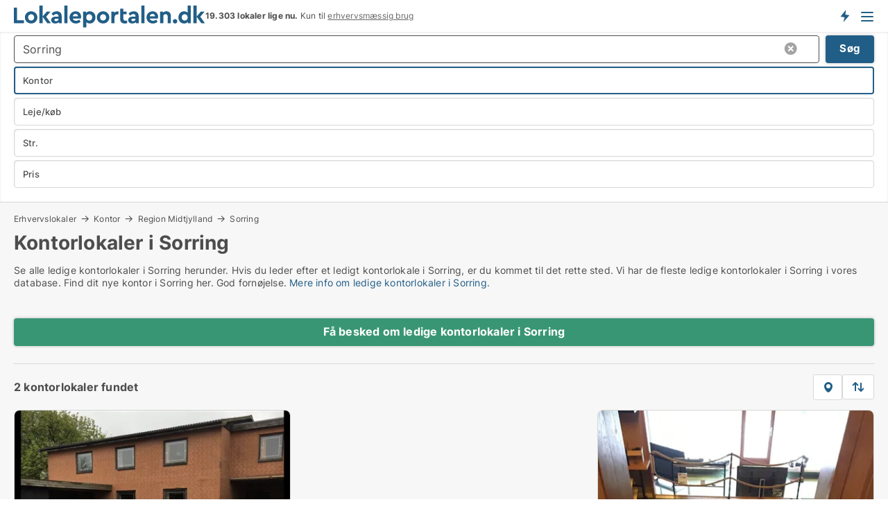

--- FILE ---
content_type: text/html; charset=utf-8
request_url: https://www.lokaleportalen.dk/ledige/kontorlokaler/sorring
body_size: 16081
content:
<!doctype html>
<html lang="da" prefix="og:http://ogp.me/ns#">
<head>
    
<meta charset="UTF-8" />

    <title>Kontor i Sorring • 2 ledige kontorlokaler</title>
        <meta name="description" content="Find kontor til leje og til salg i Sorring hurtigt og nemt ✔ 2 ledige kontorlokaler i Sorring lige nu ✔ Book tid til fremvisning i dag ✔" />
        <meta property="fb:app_id" content="271960529906423" />
        <meta property="og:type" content="website" />
        <meta property="og:image" content="https://www.lokaleportalen.dk/media/2zohm2et/microsoftteams-image.png" />
        <meta property="og:image:secure_url" content="https://www.lokaleportalen.dk/media/2zohm2et/microsoftteams-image.png" />
        <meta property="og:image:alt" content="https://www.lokaleportalen.dk/media/2zohm2et/microsoftteams-image.png" />
        <meta property="og:image:width" content="640" />
        <meta property="og:image:height" content="480" />
        <meta property="og:url" content="https://www.lokaleportalen.dk/ledige/kontorlokaler/sorring" />
        <meta property="og:title" content="Kontor i Sorring • 2 ledige kontorlokaler" />
        <meta property="og:description" content="Find kontor til leje og til salg i Sorring hurtigt og nemt ✔ 2 ledige kontorlokaler i Sorring lige nu ✔ Book tid til fremvisning i dag ✔" />


<link rel="canonical" href="https://www.lokaleportalen.dk/ledige/kontorlokaler/sorring" />

    <meta name="viewport" content="width=device-width, initial-scale=1, maximum-scale=1" />
    <link rel="shortcut icon" href="/images/favicons/favicon-l.svg" type="image/svg+xml" />

    <link rel="stylesheet" type="text/css" href="/css/Fonts.css?v=qdyVyXTPGujr1_Zx6mSCH3rhyJE" />


<link rel="stylesheet" href="/bundles/css/styles.css?v=pWVo-qnRWIgdurHenxtdXkftMa4" />
<link rel="stylesheet" href="/bundles/css/ie.css?v=arvbbbJlr3nYUy4yERXZvdZs-2M" />

    <link rel="stylesheet" type="text/css" href="/css/Print.css?v=bYdEREpUZoZiSfaoFUgZUwvL20s" media="print" />
<script>
    window.dataLayer = window.dataLayer || [];
    function gtag() { dataLayer.push(arguments); }
    gtag('consent', 'default', {
        'ad_user_data': 'denied',
        'ad_personalization': 'denied',
        'ad_storage': 'denied',
        'analytics_storage': 'denied'
    });
    gtag('js', new Date());
    gtag('config', 'G-C2382PKSN9');
</script>


<script type="application/ld+json">
{
  "@context": "https://schema.org",
  "@type": "FAQPage",
  "mainEntity": [
    {
      "@type": "Question",
      "acceptedAnswer": {
        "@type": "Answer",
        "text": "Søg efter budgetvenlige muligheder online, og undersøg områder, der er kendt for lavere lejepriser. Tal også med ejendomsmæglere, der kan hjælpe med at finde gode tilbud."
      },
      "name": "Hvordan finder jeg billige kontorlokaler i Sorring?"
    },
    {
      "@type": "Question",
      "acceptedAnswer": {
        "@type": "Answer",
        "text": "Ja, mange steder tilbyder fleksible lejeaftaler, der gør det muligt at leje på kortere tid. Det kan være en god løsning for startups eller midlertidige projekter."
      },
      "name": "Er det muligt at leje kontorlokaler med en kort kontrakt?"
    },
    {
      "@type": "Question",
      "acceptedAnswer": {
        "@type": "Answer",
        "text": "Overvej ejendommens stand, placering, og om den opfylder dine langsigtede behov. Tænk også på muligheden for at tilpasse lokalerne til din virksomheds vækst."
      },
      "name": "Hvad skal jeg overveje, når jeg køber kontorlokaler i Sorring?"
    },
    {
      "@type": "Question",
      "acceptedAnswer": {
        "@type": "Answer",
        "text": "Ja, nogle virksomheder vælger at købe en base og leje ekstra plads efter behov. Det giver både stabilitet og fleksibilitet."
      },
      "name": "Kan jeg kombinere køb og leje af kontorlokaler?"
    }
  ]
}
</script>
</head>
<body class="new-popup-layout">
    
    

<header id="header">
    <section>
<a href="https://www.lokaleportalen.dk/" class="logo">
                    <img alt="Ledige erhvervslokaler → 1000-vis af lokaler til leje lige nu" title="Ledige erhvervslokaler → 1000-vis af lokaler til leje lige nu" src="/media/kjtddh3g/lokaleportalen-logo.svg"  />
                    
                </a>            <div class="post-logo">
                    <ul class="info" id="presentation_info" data-separator="." data-animate="false">
                        <li><span class="show-desktop"><b>19.303 lokaler lige nu</b> på <a class="tos-info" href="javascript:void(0)" popup-content-id="17434" data-anchor="tos_mails" style="text-decoration:underline;"><strong>Danmark største portal for erhvervslokaler</strong></a></span><span class="show-mobile"><b>19.303 lokaler lige nu.</b> Kun til <a class="tos-info" href="javascript:void(0)" popup-content-id="17434" data-anchor="tos_mails" style="text-decoration:underline;">erhvervsmæssig brug</a></span></li>
                    </ul>


            </div>
            <div class="logo-btns">
                <a id="special_product_button" class="special-product-button" onclick="ShowPreAuthPopup('HeaderSpecialButton', 'Popup_FrequencyUserCreation', '', false, '', '');">Få besked om nye lokaler</a>

                <div class="notification-buttons show-mobile">
                    
<a data-action="user-notifications" data-api="UserNotificationPopup" data-type="Default" class="notification-counter" style="display:none;"
   data-text="Nye lokaler" data-empty-text="Lokaler der passer til din agent">
    <label data-action="label"></label>
    <span class="counter" data-action="counter"></span>
</a>
                </div>


                    <a class="show-menu-button" onclick="ToggleMenu();"></a>
            </div>
        <div id="slide_nav" class="mobile-navi"></div>
    </section>
        <nav>
                <div  data-single-line="">
                    <aside>
<span><a class="show-desktop regular with-nested" onmouseover="this.prevFontColor=this.style.color;this.style.color='#f5870b'" onmouseout="this.style.color=this.prevFontColor" href="https://www.lokaleportalen.dk/om-lokaleportalendk">Om Lokaleportalen.dk </a><ul class="nested-links"><li><a class="regular" href="https://www.lokaleportalen.dk/kontakt">Kontakt</a></li><li><a class="regular" href="https://www.lokaleportalen.dk/find-fejl-og-faa-beloenning">Find fejl og få belønning</a></li><li><a class="regular" href="/udvalgte-kunder">Udvalgte kunder</a></li><li><a class="regular" href="https://www.lokaleportalen.dk/medieomtale">Medieomtale</a></li><li><a class="regular" href="https://www.lokaleportalen.dk/facebook-communities">Facebook communities</a></li></ul></span><span><a class="bold with-nested" onmouseover="this.prevFontColor=this.style.color;this.style.color='#f5870b'" onmouseout="this.style.color=this.prevFontColor" href="https://www.lokaleportalen.dk/lokaler-til-leje">Lokaler til leje</a><ul class="nested-links"><li><a class="regular" href="https://www.lokaleportalen.dk/leje/kontorlokaler">Kontor til leje</a></li><li><a class="regular" href="https://www.lokaleportalen.dk/leje/butikslokaler">Butik til leje</a></li><li><a class="regular" href="https://www.lokaleportalen.dk/leje/lagerlokaler">Lager til leje</a></li><li><a class="regular" href="https://www.lokaleportalen.dk/leje/vaerkstedslokaler">Værksted til leje</a></li><li><a class="regular" href="https://www.lokaleportalen.dk/leje/kontorfaellesskaber">Kontorfællesskab til leje</a></li><li><a class="regular" href="https://www.lokaleportalen.dk/leje/kontorhoteller">Kontorhotel til leje</a></li><li><a class="regular" href="https://www.lokaleportalen.dk/leje/restaurantlokaler">Restaurant til leje</a></li><li><a class="regular" href="https://www.lokaleportalen.dk/leje/kliniklokaler">Klinik til leje</a></li><li><a class="regular" href="https://www.lokaleportalen.dk/leje/showrooms">Showroom til leje</a></li><li><a class="regular" href="https://www.lokaleportalen.dk/leje/erhvervslejemaal">Erhvervslejemål </a></li><li><a class="regular" href="https://www.lokaleportalen.dk/leje/erhvervsgrunde">Erhvervsgrund til leje</a></li></ul></span><span><a class="bold with-nested" onmouseover="this.prevFontColor=this.style.color;this.style.color='#f5870b'" onmouseout="this.style.color=this.prevFontColor" href="/erhvervsejendomme-til-salg">Erhvervsejendom til salg</a><ul class="nested-links"><li><a class="regular" href="https://www.lokaleportalen.dk/salg/kontorejendomme">Kontor til salg</a></li><li><a class="regular" href="https://www.lokaleportalen.dk/salg/butikker">Butik til salg</a></li><li><a class="regular" href="https://www.lokaleportalen.dk/salg/lagerejendomme">Lager til salg</a></li><li><a class="regular" href="https://www.lokaleportalen.dk/salg/produktionsejendomme">Produktionsejendomme til salg</a></li><li><a class="regular" href="https://www.lokaleportalen.dk/salg/restauranter">Restaurant til salg</a></li><li><a class="regular" href="https://www.lokaleportalen.dk/salg/klinikker">Klinik til salg</a></li><li><a class="regular" href="https://www.lokaleportalen.dk/salg/boligudlejningsejendomme">Boligejendomme til salg</a></li><li><a class="regular" href="https://www.lokaleportalen.dk/salg/hotelejendomme">Hotel til salg</a></li><li><a class="regular" href="https://www.lokaleportalen.dk/salg/ejendomme">Ejendomme til salg</a></li><li><a class="regular" href="https://www.lokaleportalen.dk/salg/erhvervsgrunde">Erhvervsgrund til salg</a></li></ul></span><span><a class="bold with-nested" onmouseover="this.prevFontColor=this.style.color;this.style.color='#f5870b'" onmouseout="this.style.color=this.prevFontColor" href="/udlejning-af-lokaler">Find lejer</a><ul class="nested-links"><li><a class="regular" href="https://www.lokaleportalen.dk/udlejning-af-lokaler/kontorlokaler">Udlejning af kontor</a></li><li><a class="regular" href="https://www.lokaleportalen.dk/udlejning-af-lokaler/butikslokaler">Udlejning af butik</a></li><li><a class="regular" href="https://www.lokaleportalen.dk/udlejning-af-lokaler/lagerlokaler">Udlejning af lager</a></li><li><a class="regular" href="https://www.lokaleportalen.dk/udlejning-af-lokaler/kliniklokaler">Udlejning af klinik</a></li><li><a class="regular" href="https://www.lokaleportalen.dk/udlejning-af-lokaler/showrooms">Udlejning af showroom</a></li><li><a class="regular" href="https://www.lokaleportalen.dk/udlejning-af-lokaler/restaurantlokaler">Udlejning af restaurant</a></li><li><a class="regular" href="https://www.lokaleportalen.dk/udlejning-af-lokaler/vaerkstedslokaler">Udlejning af værksted</a></li></ul></span><span><a class="bold with-nested" onmouseover="this.prevFontColor=this.style.color;this.style.color='#f5870b'" onmouseout="this.style.color=this.prevFontColor" href="https://www.lokaleportalen.dk/salg-af-erhvervsejendomme">Find køber</a><ul class="nested-links"><li><a class="regular" href="https://www.lokaleportalen.dk/salg-af-erhvervsejendomme">Salg af erhvervsejendom</a></li><li><a class="regular" href="https://www.lokaleportalen.dk/salg-af-erhvervsejendomme/boligudlejningsejendomme">Salg af boligudlejningsejendom</a></li></ul></span><span><a class="regular with-nested" onmouseover="this.prevFontColor=this.style.color;this.style.color='#f5870b'" onmouseout="this.style.color=this.prevFontColor" href="https://www.lokaleportalen.dk/viden-om">Viden om</a><ul class="nested-links"><li><a class="regular" href="https://www.lokaleportalen.dk/erhvervslokaler-spoergsmaal-svar">Spørgsmål og svar om erhvervslokaler</a></li><li><a class="regular" href="https://www.lokaleportalen.dk/blogs">Blog</a></li><li><a class="regular" href="https://www.lokaleportalen.dk/nyheder">Nyheder</a></li><li><a class="regular" href="https://www.lokaleportalen.dk/ejendomsleksikon">Ejendomsleksikon</a></li></ul></span><span><a class="bold with-nested" onmouseover="this.prevFontColor=this.style.color;this.style.color='#f5870b'" onmouseout="this.style.color=this.prevFontColor" href="https://www.lokaleportalen.dk/ejendoms-statistik">Data</a><ul class="nested-links"><li><a class="regular" href="https://www.lokaleportalen.dk/ejendoms-statistik/lokaler-udvikling">Udviklingen i udbudte lokaler</a></li><li><a class="regular" href="https://www.lokaleportalen.dk/ejendoms-statistik/nye-lokaler-udvikling">Udviklingen i nye udbudte lokaler</a></li><li><a class="regular" href="https://www.lokaleportalen.dk/ejendoms-statistik/udlejede-lokaler-udvikling">Udviklingen i udlejede lokaler</a></li><li><a class="regular" href="https://www.lokaleportalen.dk/ejendoms-statistik/ejendomme-udvikling">Udviklingen i udbudte ejendomme</a></li><li><a class="regular" href="https://www.lokaleportalen.dk/ejendoms-statistik/nye-ejendomme-udvikling">Udviklingen i nye udbudte ejendomme</a></li><li><a class="regular" href="https://www.lokaleportalen.dk/ejendoms-statistik/solgte-ejendomme-udvikling">Udviklingen i solgte ejendomme</a></li></ul></span>                        
                    </aside>
                    <aside>
<a class="show-desktop regular" onmouseover="this.prevFontColor=this.style.color;this.style.color='#f5870b'" onmouseout="this.style.color=this.prevFontColor" href="https://www.lokaleportalen.dk/create-user-profile">Opret</a><a class="show-mobile bold" onmouseover="this.prevFontColor=this.style.color;this.style.color='#f5870b'" onmouseout="this.style.color=this.prevFontColor" href="https://www.lokaleportalen.dk/create-user-profile">Sign up</a><a class="button orange regular plus" onmouseover="this.prevFontColor=this.style.color;this.style.color='#f5870b'" onmouseout="this.style.color=this.prevFontColor" href="https://www.lokaleportalen.dk/opret-lokaleannonce">Opret annonce</a>                                <a class="login show-desktop" href="javascript:ShowLoginPopup()">Log ind</a>
                    </aside>
                </div>
        </nav>
    
</header>


    <main id="layout" class="">
        <div id="container">
            <div id="mainContent">
                


                <div class="content page-content" id="page_data">
                    
                    





<div class="search-results">
    <div class="top-section" data-extra-top-content="1">
<div class="breadcrumb head" id="simple_bread_crumb"><a href="/erhvervslokaler" onclick="ClearSearch()" oncontextmenu="ClearSearch()">Erhvervslokaler</a><a href="/ledige/kontorlokaler" onclick="ClearSearch()" oncontextmenu="ClearSearch()">Kontor</a><a href="/ledige/kontorlokaler/region-midtjylland" class="Kontorlokaler  i Region Midtjylland" onclick="ClearSearch()" oncontextmenu="ClearSearch()">Region Midtjylland</a><a href="/ledige/kontorlokaler/sorring" class="Kontorlokaler   i  Sorring" onclick="ClearSearch()" oncontextmenu="ClearSearch()">Sorring</a></div><script type="application/ld+json">
    {
      "@context": "https://schema.org",
      "@type": "BreadcrumbList",
      "itemListElement": [{
        "@type": "ListItem",
        "position": 1,
        "name": "Erhvervslokaler",
        "item": "https://www.lokaleportalen.dk/erhvervslokaler"
      },{
        "@type": "ListItem",
        "position": 2,
        "name": "Kontor",
        "item": "https://www.lokaleportalen.dk/ledige/kontorlokaler"
      },{
        "@type": "ListItem",
        "position": 3,
        "name": "Region Midtjylland",
        "item": "https://www.lokaleportalen.dk/ledige/kontorlokaler/region-midtjylland"
      },{
        "@type": "ListItem",
        "position": 4,
        "name": "Sorring",
        "item": "https://www.lokaleportalen.dk/ledige/kontorlokaler/sorring"
      }]
    }
    </script>        <h1 id="searchResultsHeadline">
            Kontorlokaler i Sorring
        </h1>
        <div class="seo-content">
            <p>Se alle ledige kontorlokaler i Sorring herunder. Hvis du leder efter et ledigt kontorlokale i Sorring, er du kommet til det rette sted. Vi har de fleste ledige kontorlokaler i Sorring i vores database. Find dit nye kontor i Sorring her. God fornøjelse. <a href="#moreinfo" data-anchor="#moreinfo">Mere info om ledige kontorlokaler i Sorring.</a></p>
        </div>



</div>




<div class="side-search-criteria" id="side_crit">
    <div class="wrap">
<form action="/Custom/LeftMenu/Process?selectedDemandType=&selectedDemandTypeUrlKey=ledige&estateType=kontorlokaler&cityName=sorring&zipCode=&isSearchResultPage=True&nodeId=1940&searchType=FindAds" data-ajax="true" method="POST" data-ajax-mode="after" data-ajax-update="#side_crit" data-ajax-failure="alert('An unexpected error occured. Please contact support@mail.lokaleportalen.dk');" id="side_crit_form" datavalalert="1">
            <div class="filter ">


                

                    <div class="item  primary">
        <label class="h3" for="side_crit_exp_locationtitle">Hvor søger du?</label>
                        <div class="box huge" data-criteria="LeftMenu_ZipCodes">
                            

<div data-behavior="ZipContainer" id="LeftMenu_ZipCodes" class="zip-control"
     data-duplicate-big-cities="false"
     data-max-items=""
     data-country=""
     data-max-items-message="Du kan højst vælge  postnumre. "
     data-no-cities-message="&amp;lt;span class=&amp;quot;show-desktop&amp;quot;&amp;gt;Vælg by/postnummer&amp;lt;/span&amp;gt;&amp;lt;span class=&amp;quot;show-mobile&amp;quot;&amp;gt;Område&amp;lt;/span&amp;gt;"
     data-several-cities-message="[amount] postnumre valgt"
     data-counting-label="true"
     data-allow-regions="true"
     data-country-changes-callback="false"
     data-hide-countries="true"
     data-search-countries="true"
     data-placeholder="Skriv by/område..."
     data-use-search-button="true"
     v-bind:class="{ 'has-values': selected.length > 0 }">
    <input type="text" style="display:none;" ref="value" name="LeftMenu_ZipCodes" value="8641" v-bind:value="valueString"
           data-val="false" data-val-required="" />
    <div class="zip-selector search-text-container">
                <a class="search-button" v-on:click="togglePopup()"></a>
            <input type="text" class="txt placeholder-green search-text-input" v-bind:value="filter" v-on:input="filter=$event.target.value" v-on:focus="onFocus()" v-on:blur="onBlur()" v-on:keydown.enter.prevent="onEnter"
                v-bind:placeholder="placeholder" autocomplete="off" />
            <a class="delete-all" v-show="isDeleteAllShown" v-on:click="removeAll()"></a>
                <a class="button search-text-button" v-on:click="search()">Søg</a>
        <div ref="popup" class="popup-container" v-show="visible" style="display:none;">
            <div ref="items" class="ZipCodeContainer custom-scroll">
                <template v-for="item in cities" v-bind:key="item.Id">
                    <span class="custom-cb"
                          v-bind:title="item.Name" 
                          v-bind:class="{ bold: item.IsRegion && item.ChildIds.length > 0}"
                          v-on:click="toggle(item)">
                        <input type="checkbox" v-bind:value="item.Id" v-bind:checked="isItemSelected(item)" v-if="!item.IsRegion || allowRegions" />
                        <span>{{item.Name}}</span>
                    </span>
                    <fieldset v-if="regionMode && item.IsRegion && item.ChildIds.length > 0 && item.ShowChildItems">
                        <a v-on:click="selectVisible" v-show="isSelectAllInPopupVisible" class="link non-link red">Vælg alle herunder</a>
                        <a v-on:click="removeVisible" v-show="isDeleteAllInPopupVisible" class="link non-link red">Slet valgte</a>
                    </fieldset>
                </template>
            </div>
            <div class="btns" v-show="cities.length > 0">
                <a class="button small full-width" v-on:click="onOk()">OK</a>
            </div>
            <div class="tip" v-show="showPopupTip">Scroll ned for at se flere byer</div>
        </div>
    </div>
</div>
                        </div>
                    </div>
        <div class="item secondary" id="estate_type_label">
        <label class="h3" for="side_crit_exp_litlokaler.text">Hvilken type lokale søges?</label>
            <div class="box large double-popup" data-criteria="LeftMenu_LPEstateTypes">
                

<div class="EstateTypeContainer" data-behavior="EstateTypeContainer" data-demand-control="LeftMenu_DemandTypeId" data-label-id="estate_type_label" id="LeftMenu_LPEstateTypes" data-is-lp="true" data-alternative-names="[{&amp;quot;Key&amp;quot;:&amp;quot;&amp;quot;,&amp;quot;Values&amp;quot;:[{&amp;quot;Key&amp;quot;:22,&amp;quot;Value&amp;quot;:&amp;quot;Erhvervslejemål&amp;quot;}]},{&amp;quot;Key&amp;quot;:1,&amp;quot;Values&amp;quot;:[{&amp;quot;Key&amp;quot;:22,&amp;quot;Value&amp;quot;:&amp;quot;Erhvervslejemål&amp;quot;}]},{&amp;quot;Key&amp;quot;:2,&amp;quot;Values&amp;quot;:[{&amp;quot;Key&amp;quot;:22,&amp;quot;Value&amp;quot;:&amp;quot;Ejendom&amp;quot;}]}]">




<div class="custom-dd" data-custom-dd data-behavior="CustomDropDown" data-max-items=""
     data-default-text="&amp;lt;span class=&amp;quot;show-desktop&amp;quot;&amp;gt;Vælg lokaletype...&amp;lt;/span&amp;gt;&amp;lt;span class=&amp;quot;show-mobile&amp;quot;&amp;gt;Type&amp;lt;/span&amp;gt;" data-many-text="%amount% typer valgt" data-selected-items-label-preffix="Lokaletype" 
      data-counting-label="true"
     data-hide-checkboxes="false" data-on-change="" data-placeholder="Find typer"
     name="LeftMenu_LPEstateTypes"
     v-bind:class="{ 'has-values': selected.length > 0 }">
        <div class="select-mimic-button" v-bind:disabled="disabled" v-on:click="togglePopup" v-html="labelText" v-bind:class="{ empty: selected.length === 0, several: selected.length > 1 }" v-bind:data-filters-count="selected.length > 1 ? selected.length : null"></div>
    <div class="popup-container --wrap" style="display:none;" v-show="isShown" ref="popup">
        <div class="scroll custom-scroll">
            <div >
                    <div v-show="isItemVisible('3') && isGroupVisible('')">
                        <label class="custom-cb">
                            <input type="checkbox" name="LeftMenu_LPEstateTypes" value="3" data-group="" v-model="selected"
                                   v-bind:disabled="disabled || !isAllowed('3')"  
                                   v-bind:data-disabled="!isItemVisible('3')" />
                            <span v-on:click="if (!isAllowed('3')) showMaxItemsMessage()">Boligudlejningsejendom</span>
                        </label>
                    </div>
                    <div v-show="isItemVisible('4') && isGroupVisible('')">
                        <label class="custom-cb">
                            <input type="checkbox" name="LeftMenu_LPEstateTypes" value="4" data-group="" v-model="selected"
                                   v-bind:disabled="disabled || !isAllowed('4')"  
                                   v-bind:data-disabled="!isItemVisible('4')" />
                            <span v-on:click="if (!isAllowed('4')) showMaxItemsMessage()">Butik</span>
                        </label>
                    </div>
                    <div v-show="isItemVisible('2') && isGroupVisible('')">
                        <label class="custom-cb">
                            <input type="checkbox" name="LeftMenu_LPEstateTypes" value="2" data-group="" v-model="selected"
                                   v-bind:disabled="disabled || !isAllowed('2')"  
                                   v-bind:data-disabled="!isItemVisible('2')" />
                            <span v-on:click="if (!isAllowed('2')) showMaxItemsMessage()">Erhvervsgrund</span>
                        </label>
                    </div>
                    <div v-show="isItemVisible('22') && isGroupVisible('')">
                        <label class="custom-cb">
                            <input type="checkbox" name="LeftMenu_LPEstateTypes" value="22" data-group="" v-model="selected"
                                   v-bind:disabled="disabled || !isAllowed('22')"  
                                   v-bind:data-disabled="!isItemVisible('22')" />
                            <span v-on:click="if (!isAllowed('22')) showMaxItemsMessage()">Erhvervslejemål</span>
                        </label>
                    </div>
                    <div v-show="isItemVisible('25') && isGroupVisible('')">
                        <label class="custom-cb">
                            <input type="checkbox" name="LeftMenu_LPEstateTypes" value="25" data-group="" v-model="selected"
                                   v-bind:disabled="disabled || !isAllowed('25')"  
                                   v-bind:data-disabled="!isItemVisible('25')" />
                            <span v-on:click="if (!isAllowed('25')) showMaxItemsMessage()">Garage</span>
                        </label>
                    </div>
                    <div v-show="isItemVisible('6') && isGroupVisible('')">
                        <label class="custom-cb">
                            <input type="checkbox" name="LeftMenu_LPEstateTypes" value="6" data-group="" v-model="selected"
                                   v-bind:disabled="disabled || !isAllowed('6')"  
                                   v-bind:data-disabled="!isItemVisible('6')" />
                            <span v-on:click="if (!isAllowed('6')) showMaxItemsMessage()">Hotel</span>
                        </label>
                    </div>
                    <div v-show="isItemVisible('8') && isGroupVisible('')">
                        <label class="custom-cb">
                            <input type="checkbox" name="LeftMenu_LPEstateTypes" value="8" data-group="" v-model="selected"
                                   v-bind:disabled="disabled || !isAllowed('8')"  
                                   v-bind:data-disabled="!isItemVisible('8')" />
                            <span v-on:click="if (!isAllowed('8')) showMaxItemsMessage()">Klinik</span>
                        </label>
                    </div>
                    <div v-show="isItemVisible('7') && isGroupVisible('')">
                        <label class="custom-cb">
                            <input type="checkbox" name="LeftMenu_LPEstateTypes" value="7" checked="checked" data-group="" v-model="selected"
                                   v-bind:disabled="disabled || !isAllowed('7')"  
                                   v-bind:data-disabled="!isItemVisible('7')" />
                            <span v-on:click="if (!isAllowed('7')) showMaxItemsMessage()">Kontor</span>
                        </label>
                    </div>
                    <div v-show="isItemVisible('12') && isGroupVisible('')">
                        <label class="custom-cb">
                            <input type="checkbox" name="LeftMenu_LPEstateTypes" value="12" data-group="" v-model="selected"
                                   v-bind:disabled="disabled || !isAllowed('12')"  
                                   v-bind:data-disabled="!isItemVisible('12')" />
                            <span v-on:click="if (!isAllowed('12')) showMaxItemsMessage()">Kontorfællesskab</span>
                        </label>
                    </div>
                    <div v-show="isItemVisible('11') && isGroupVisible('')">
                        <label class="custom-cb">
                            <input type="checkbox" name="LeftMenu_LPEstateTypes" value="11" data-group="" v-model="selected"
                                   v-bind:disabled="disabled || !isAllowed('11')"  
                                   v-bind:data-disabled="!isItemVisible('11')" />
                            <span v-on:click="if (!isAllowed('11')) showMaxItemsMessage()">Kontorhotel</span>
                        </label>
                    </div>
                    <div v-show="isItemVisible('1') && isGroupVisible('')">
                        <label class="custom-cb">
                            <input type="checkbox" name="LeftMenu_LPEstateTypes" value="1" data-group="" v-model="selected"
                                   v-bind:disabled="disabled || !isAllowed('1')"  
                                   v-bind:data-disabled="!isItemVisible('1')" />
                            <span v-on:click="if (!isAllowed('1')) showMaxItemsMessage()">Lager</span>
                        </label>
                    </div>
                    <div v-show="isItemVisible('5') && isGroupVisible('')">
                        <label class="custom-cb">
                            <input type="checkbox" name="LeftMenu_LPEstateTypes" value="5" data-group="" v-model="selected"
                                   v-bind:disabled="disabled || !isAllowed('5')"  
                                   v-bind:data-disabled="!isItemVisible('5')" />
                            <span v-on:click="if (!isAllowed('5')) showMaxItemsMessage()">Restaurant</span>
                        </label>
                    </div>
                    <div v-show="isItemVisible('9') && isGroupVisible('')">
                        <label class="custom-cb">
                            <input type="checkbox" name="LeftMenu_LPEstateTypes" value="9" data-group="" v-model="selected"
                                   v-bind:disabled="disabled || !isAllowed('9')"  
                                   v-bind:data-disabled="!isItemVisible('9')" />
                            <span v-on:click="if (!isAllowed('9')) showMaxItemsMessage()">Showroom</span>
                        </label>
                    </div>
                    <div v-show="isItemVisible('14') && isGroupVisible('')">
                        <label class="custom-cb">
                            <input type="checkbox" name="LeftMenu_LPEstateTypes" value="14" data-group="" v-model="selected"
                                   v-bind:disabled="disabled || !isAllowed('14')"  
                                   v-bind:data-disabled="!isItemVisible('14')" />
                            <span v-on:click="if (!isAllowed('14')) showMaxItemsMessage()">Værksted</span>
                        </label>
                    </div>
            </div>
        </div>
            <div class="btns">
                <a class="button small full-width" v-on:click="closePopup()">OK</a>
            </div>
    </div>
</div></div>
            </div>
        </div>
                        <div class="item secondary">
        <label class="h3" for="side_crit_exp_littype.text">Søger du leje eller køb?</label>
                            <span class="popup-opener" data-behavior="PopupOpener"><span class="show-desktop">Søger du leje eller køb?</span><span class="show-mobile">Leje/køb</span></span>
                            <div>
                                <div class="box" data-criteria="LeftMenu_DemandTypeId">
                                        <div>
                                            <label class="custom-cb">
                                                <input type="radio" name="LeftMenu_DemandTypeId" checked="checked" />
                                                <span>Alle</span>
                                            </label>
                                        </div>
                                        <div>
                                            <label class="custom-cb">
                                                <input type="radio" name="LeftMenu_DemandTypeId" value="1" />
                                                <span>Udlejning</span>
                                            </label>
                                        </div>
                                        <div>
                                            <label class="custom-cb">
                                                <input type="radio" name="LeftMenu_DemandTypeId" value="2" />
                                                <span>Salg</span>
                                            </label>
                                        </div>
                                </div>
                            </div>
                        </div>


                    <div class="item secondary">
        <label class="h3" for="side_crit_exp_litsize.text">Hvilken størrelse søges?</label>
                        <span class="popup-opener" data-behavior="PopupOpener"><span class="show-desktop">Hvilken størrelse søges?</span><span class="show-mobile">Str.</span></span>
                        <div class="box" data-criteria="LeftMenu_Area" data-preffix="Størrelse">
                            

<div data-behavior="SpanBox" class="span-box slider"
       data-sp-decimal=","
       data-sp-thousand="."
       data-perc-deviation="0"
       data-disable-autofill=""
       data-disable-formatting="false" name="LeftMenu_Area">
        <div class="holder" data-slider data-max="5000" data-postfix="&lt;span&gt;m&lt;sup&gt;2&lt;/sup&gt;&lt;/span&gt;" data-step="10">
            <input ref="fieldTo" data-from type="text" name="LeftMenu_AreaFrom" v-bind:value="resultMin" />
            <input ref="fieldFrom" data-to type="text" name="LeftMenu_AreaTo" v-bind:value="resultMax" />

            <input type="range" min="0" max="5000" step="10" v-model="value1" />
            <input type="range" min="0" max="5000" step="10" v-model="value2" />
            <div class="line">
                <span v-bind:style="{ width: rangeWidth + '%', marginLeft: rangeOffset + '%' }"></span>
            </div>
            <div class="tips">
                <div>
                    <span ref="inputMin" contenteditable="true" v-html="inputMin" v-on:blur="onMinInput" v-on:focus="onMinFocus" v-on:keydown.enter="onKeypressEnter" :class="{ 'editable': true }"></span>
                    <span v-html="postfix"></span>
                </div>
                <div>
                    <span ref="inputMax" contenteditable="true" v-html="inputMax" v-on:blur="onMaxInput" v-on:focus="onMaxFocus" v-on:keydown.enter="onKeypressEnter" :class="{ 'editable': true }"></span>
                    <span v-html="postfix"></span>
                </div>
            </div>
        </div>
</div>
                        </div>
                    </div>


                        <div class="item secondary">
                            <span class="popup-opener" data-behavior="PopupOpener"><span class="show-desktop">Vælg pris</span><span class="show-mobile">Pris</span></span>
                            <div>
            <div class="box" id="crit_rent_price" data-criteria="LeftMenu_RentPrice" data-demands="1"
                 data-preffix="Pris" data-suffix="om måned">
                <strong>Leje per måned</strong>
                <div>
                    

<div data-behavior="SpanBox" class="span-box slider"
       data-sp-decimal=","
       data-sp-thousand="."
       data-perc-deviation="0"
       data-disable-autofill=""
       data-disable-formatting="false" name="LeftMenu_RentPrice">
        <div class="holder" data-slider data-max="1000000" data-postfix="&lt;span&gt;kr.&lt;/span&gt;" data-step="10000">
            <input ref="fieldTo" data-from type="text" name="LeftMenu_RentPriceFrom" v-bind:value="resultMin" />
            <input ref="fieldFrom" data-to type="text" name="LeftMenu_RentPriceTo" v-bind:value="resultMax" />

            <input type="range" min="0" max="1000000" step="10000" v-model="value1" />
            <input type="range" min="0" max="1000000" step="10000" v-model="value2" />
            <div class="line">
                <span v-bind:style="{ width: rangeWidth + '%', marginLeft: rangeOffset + '%' }"></span>
            </div>
            <div class="tips">
                <div>
                    <span ref="inputMin" contenteditable="true" v-html="inputMin" v-on:blur="onMinInput" v-on:focus="onMinFocus" v-on:keydown.enter="onKeypressEnter" :class="{ 'editable': true }"></span>
                    <span v-html="postfix"></span>
                </div>
                <div>
                    <span ref="inputMax" contenteditable="true" v-html="inputMax" v-on:blur="onMaxInput" v-on:focus="onMaxFocus" v-on:keydown.enter="onKeypressEnter" :class="{ 'editable': true }"></span>
                    <span v-html="postfix"></span>
                </div>
            </div>
        </div>
</div>
                </div>
            </div>
                <div class="box" id="crit_sqm_price" data-criteria="LeftMenu_SquareMetersPrice" data-demands="1"
                     data-preffix="Pris" data-suffix="om året">
                    <strong>Leje per m2 per år ex. drift</strong>
                    <div>
                        

<div data-behavior="SpanBox" class="span-box slider"
       data-sp-decimal=","
       data-sp-thousand="."
       data-perc-deviation="0"
       data-disable-autofill=""
       data-disable-formatting="false" name="LeftMenu_SquareMetersPrice">
        <div class="holder" data-slider data-max="5000" data-postfix="&lt;span&gt;kr.&lt;/span&gt;" data-step="10">
            <input ref="fieldTo" data-from type="text" name="LeftMenu_SquareMetersPriceFrom" v-bind:value="resultMin" />
            <input ref="fieldFrom" data-to type="text" name="LeftMenu_SquareMetersPriceTo" v-bind:value="resultMax" />

            <input type="range" min="0" max="5000" step="10" v-model="value1" />
            <input type="range" min="0" max="5000" step="10" v-model="value2" />
            <div class="line">
                <span v-bind:style="{ width: rangeWidth + '%', marginLeft: rangeOffset + '%' }"></span>
            </div>
            <div class="tips">
                <div>
                    <span ref="inputMin" contenteditable="true" v-html="inputMin" v-on:blur="onMinInput" v-on:focus="onMinFocus" v-on:keydown.enter="onKeypressEnter" :class="{ 'editable': true }"></span>
                    <span v-html="postfix"></span>
                </div>
                <div>
                    <span ref="inputMax" contenteditable="true" v-html="inputMax" v-on:blur="onMaxInput" v-on:focus="onMaxFocus" v-on:keydown.enter="onKeypressEnter" :class="{ 'editable': true }"></span>
                    <span v-html="postfix"></span>
                </div>
            </div>
        </div>
</div>
                    </div>
                </div>
            <div class="box" id="crit_buy_price" data-criteria="LeftMenu_SalePrice" data-demands="2,9"
                 data-preffix="Pris">
                <strong>Salgspris</strong>
                <div>
                    

<div data-behavior="SpanBox" class="span-box slider"
       data-sp-decimal=","
       data-sp-thousand="."
       data-perc-deviation="0"
       data-disable-autofill=""
       data-disable-formatting="false" name="LeftMenu_SalePrice">
        <div class="holder" data-slider data-max="100000000" data-postfix="&lt;span&gt;kr.&lt;/span&gt;" data-step="1000000">
            <input ref="fieldTo" data-from type="text" name="LeftMenu_SalePriceFrom" v-bind:value="resultMin" />
            <input ref="fieldFrom" data-to type="text" name="LeftMenu_SalePriceTo" v-bind:value="resultMax" />

            <input type="range" min="0" max="100000000" step="1000000" v-model="value1" />
            <input type="range" min="0" max="100000000" step="1000000" v-model="value2" />
            <div class="line">
                <span v-bind:style="{ width: rangeWidth + '%', marginLeft: rangeOffset + '%' }"></span>
            </div>
            <div class="tips">
                <div>
                    <span ref="inputMin" contenteditable="true" v-html="inputMin" v-on:blur="onMinInput" v-on:focus="onMinFocus" v-on:keydown.enter="onKeypressEnter" :class="{ 'editable': true }"></span>
                    <span v-html="postfix"></span>
                </div>
                <div>
                    <span ref="inputMax" contenteditable="true" v-html="inputMax" v-on:blur="onMaxInput" v-on:focus="onMaxFocus" v-on:keydown.enter="onKeypressEnter" :class="{ 'editable': true }"></span>
                    <span v-html="postfix"></span>
                </div>
            </div>
        </div>
</div>
                </div>
            </div>
                            </div>
                        </div>





            </div>
            <input id="btnCriteriaUpdated" type="submit" style="display:none;" name="CriteriaUpdated" />
            <input id="btnMoreLocations" type="submit" style="display:none;" name="MoreLocations" />
                <div class="static-filter-buttons show-criteria">
                    <a class="button medium" href="javascript:LeftMenu_ShowSecondaryCriteria()"><span class="text-show">Detaljeret søgning</span><span class="text-hide">Søg</span></a>


    <div class="sorting-box" data-sorting-control style="visibility:hidden;" v-bind:style="{ visibility: initialized ? 'visible' : 'hidden' }" data-init-value="default_asc">
        <label v-show="isDefault" style="display: none;">Sorter søgeresultat</label>
        <span v-show="!isDefault" style="display: none;">Sortér efter</span>
        <label v-show="!isDefault" style="display: none;">{{label}}</label>
        <select ref="select" data-field="srt_field" data-dir="srt_dir" v-model="selected">
                <option value="default_asc">Standard</option>
                <option value="size_asc">Størrelse (mindste først)</option>
                <option value="size_desc">Størrelse (største først)</option>
                <option value="price_asc">Pris (laveste først)</option>
                <option value="price_desc">Pris (højeste først)</option>
        </select>
    </div>
                </div>
</form>

    </div>
</div>

    <div class="wrap">
        


<style type="text/css">
    .image-watermark.--missing > span {
    font-weight: bold !important;
color:rgba(208, 230, 247,1) !important;
}
@media only screen and (max-width: 999px) {
    .image-watermark.--missing > span {
        font-weight: bold !important;
color:rgba(208, 230, 247,1) !important;
    }
}
    .image-watermark.--street > span {
    font-weight: bold !important;
color:rgba(208, 230, 247,1) !important;
}
@media only screen and (max-width: 999px) {
    .image-watermark.--street > span {
        font-weight: bold !important;
color:rgba(208, 230, 247,1) !important;
    }
}
</style>


    <script>
        var AdsList_CustomRoutes = {
        listMode: 'Search',
        tableHeader: '',
        isMapRendered: false,
        isMapShown: false,
        pageIndex: null
        }
    </script>
        <div id="ads_list" class="ads-list-wrapper regular-list grid">




                    <div class="search-results-controls " id="adsListSearchResultControl">
<div class="show-mobile button-space"><a class="button big full-width green " href="javascript:ShowPreAuthPopup(`HeaderSpecialButton`,``,``,false,``,``);">Få besked om ledige kontorlokaler i Sorring </a></div>
<span class="total-label">2 kontorlokaler fundet</span>                    <div class="right-container">
                        <div class="show-desktop"><a class="button medium green " href="javascript:ShowPreAuthPopup(`HeaderSpecialButton`,``,``,false,``,``);">Få besked om ledige kontorlokaler i Sorring </a></div>
                            <a href="javascript:AdsList_ShowMap()" onclick="$('body').toggleClass('map-shown');" class="show-map-link">
                                <strong class="show">Vis på kort</strong>
                                <strong class="hide">Vis som liste</strong>
                            </a>

    <div class="sorting-box" data-sorting-control style="visibility:hidden;" v-bind:style="{ visibility: initialized ? 'visible' : 'hidden' }" data-init-value="default_asc">
        <label v-show="isDefault" style="display: none;">Sorter søgeresultat</label>
        <span v-show="!isDefault" style="display: none;">Sortér efter</span>
        <label v-show="!isDefault" style="display: none;">{{label}}</label>
        <select ref="select" data-field="srt_field" data-dir="srt_dir" v-model="selected">
                <option value="default_asc">Standard</option>
                <option value="size_asc">Størrelse (mindste først)</option>
                <option value="size_desc">Størrelse (største først)</option>
                <option value="price_asc">Pris (laveste først)</option>
                <option value="price_desc">Pris (højeste først)</option>
        </select>
    </div>
                    </div>
                </div>

            
            
            <div id="scroll_target"></div>
                <ul class="table-ads col-3">

                        <li class="">
                            <div  onclick="Redirect('/leje/butikslokaler/sorring/254767', false)">
                                    <h4 class="line-clamp line-2">
                                        <a href="/leje/butikslokaler/sorring/254767" target="_self" title="230 m2 butik til leje i 8641 Sorring">230 m2 butik til leje i 8641 Sorring</a>
                                    </h4>

                                    <div class="image">
                                            <a onclick="Redirect(&#x27;/leje/butikslokaler/sorring/254767&#x27;, false)" data-no-propagation>
        <div class="main-img">
            <img src="/LPUploadImages/Cache/263514bb-ae29-4b56-8214-f1e01f867705_411.webp?t=638562503255758850" alt="Lager/kontor/butik" title="Lager/kontor/butik" loading="lazy" />
            
        </div>
                                            </a>

                                    </div>




<div class="wrap">




                                    <div class="text-data" >
                                            <a href="/leje/butikslokaler/sorring/254767" data-no-propagation target="_self" title="Lager/kontor/butik">Lager/kontor/butik</a>
                                    </div>

                                        <div class="bottom"> 
                                            <div class="list-facts">
                                                <ul>
                                                        <li>
                                                            <label>Leje:</label>
        <span>5.750 kr. per måned
</span>
                                                        </li>
                                                        <li>
                                                            <label>Leje per m2:</label>
        <span>300 kr/m2/år
</span>
                                                        </li>
                                                </ul>
                                            </div>
                                        </div>
                                            <div class="footer" data-footer="254767">
                                                    <a class="button medium full-width show-desktop" data-buy-ad-button="254767" onclick="ProcessAdRequest(254767)" data-no-propagation>Få mere info</a>
                                            </div>

</div>                            </div>
                        </li>                    
                        <li class="">
                            <div  onclick="Redirect('/leje/butikslokaler/sorring/254766', false)">
                                    <h4 class="line-clamp line-2">
                                        <a href="/leje/butikslokaler/sorring/254766" target="_self" title="65 m2 butik til leje i 8641 Sorring">65 m2 butik til leje i 8641 Sorring</a>
                                    </h4>

                                    <div class="image">
                                            <a onclick="Redirect(&#x27;/leje/butikslokaler/sorring/254766&#x27;, false)" data-no-propagation>
        <div class="main-img">
            <img src="/LPUploadImages/Cache/e07a06e1-0490-42dd-b687-14feb39f8b1b_411.webp?t=638691087939090076" alt="Ældre butik/lager" title="Ældre butik/lager" loading="lazy" />
            
        </div>
                                            </a>

                                    </div>




<div class="wrap">




                                    <div class="text-data" >
                                            <a href="/leje/butikslokaler/sorring/254766" data-no-propagation target="_self" title="Ældre butik/lager">Ældre butik/lager</a>
                                    </div>

                                        <div class="bottom"> 
                                            <div class="list-facts">
                                                <ul>
                                                        <li>
                                                            <label>Leje:</label>
        <span>2.500 kr. per måned
</span>
                                                        </li>
                                                        <li>
                                                            <label>Leje per m2:</label>
        <span>461,53 kr/m2/år
</span>
                                                        </li>
                                                </ul>
                                            </div>
                                        </div>
                                            <div class="footer" data-footer="254766">
                                                    <a class="button medium full-width show-desktop" data-buy-ad-button="254766" onclick="ProcessAdRequest(254766)" data-no-propagation>Få mere info</a>
                                            </div>

</div>                            </div>
                        </li>                    
                            <li class="empty"></li>
                </ul>
            <div class="paging-space">
            </div>


            
            
            
        </div>




    <div gmap style="width:100%;height:600px;" data-def-zoom="6"
         data-def-lat="56" data-def-lng="10"
         data-lazy-load="1"
         data-enabled=""
         data-draggable=""
         id="gMap"
         class="gmap hidden"
         data-control-script="/bundles/GoogleMap.js"
         data-api-script="https://maps.googleapis.com/maps/api/js?language=da&amp;key=AIzaSyBF7vUKI1qdK5w4RGcfeDRTD39H_cFm3Ik&amp;signature=WYBQDRCipULrTcNTNqJo8qsBZLU=">
    </div>
    </div>
</div>


                            <div id="faqItem" data-page-faq-content="1" class="bottom-faq collapsible-blocks  with-title">
                                
<h2>Ofte stillede spørgsmål om ledige kontorer i Sorring</h2>    <label>
        <input type="checkbox" name="faq" value="0" data-behavior="Radio" />
        <h4>Hvordan finder jeg billige kontorlokaler i Sorring?</h4>
        <div>Søg efter budgetvenlige muligheder online, og undersøg områder, der er kendt for lavere lejepriser. Tal også med ejendomsmæglere, der kan hjælpe med at finde gode tilbud.</div>
    </label>
    <label>
        <input type="checkbox" name="faq" value="1" data-behavior="Radio" />
        <h4>Er det muligt at leje kontorlokaler med en kort kontrakt?</h4>
        <div>Ja, mange steder tilbyder fleksible lejeaftaler, der gør det muligt at leje på kortere tid. Det kan være en god løsning for startups eller midlertidige projekter.</div>
    </label>
    <label>
        <input type="checkbox" name="faq" value="2" data-behavior="Radio" />
        <h4>Hvad skal jeg overveje, når jeg køber kontorlokaler i Sorring?</h4>
        <div>Overvej ejendommens stand, placering, og om den opfylder dine langsigtede behov. Tænk også på muligheden for at tilpasse lokalerne til din virksomheds vækst.</div>
    </label>
    <label>
        <input type="checkbox" name="faq" value="3" data-behavior="Radio" />
        <h4>Kan jeg kombinere køb og leje af kontorlokaler?</h4>
        <div>Ja, nogle virksomheder vælger at købe en base og leje ekstra plads efter behov. Det giver både stabilitet og fleksibilitet.</div>
    </label>

                            </div>

<section data-ads-statistics class="data-ads-statistics">
<h2 class="title">Statistik over udviklingen i ledige kontorlokaler i Sorring over den sidste måned</h2><p class="description"> Herunder ser du udviklingen i udbuddet af ledige kontorlokaler i Sorring over den sidste måned. I den første kolonne ser du datoen. I den anden kolonne ser du det samlede antal ledige kontorlokaler  i Sorring på datoen. I den tredje kolonne ser du antallet af nye kontorlokaler i Sorring der er udbudt på datoen. I den fjerde kolonne ser du antallet af kontorlokaler  i Sorring der er udlejet eller solgt på datoen.  Se også samlet <a href="https://www.lokaleportalen.dk/ejendoms-statistik/lokaler-udvikling/kontorlokaler/sorring" >statistik over alle udbudte kontorlokaler  i Sorring over tid</a>, samlet <a href="https://www.lokaleportalen.dk/ejendoms-statistik/nye-lokaler-udvikling/kontorlokaler/sorring">statistik over nye kontorlokaler  i Sorring over tid</a>, samlet <a href="https://www.lokaleportalen.dk/ejendoms-statistik/udlejede-lokaler-udvikling/kontorlokaler/sorring" >statistik over udlejede kontorlokaler  i Sorring over tid</a>, samlet <a href="https://www.lokaleportalen.dk/ejendoms-statistik/ejendomme-udvikling/kontorlokaler/sorring" >statistik over alle udbudte kontorejendomme til salg i Sorring over tid</a>, samlet <a href="https://www.lokaleportalen.dk/ejendoms-statistik/nye-ejendomme-udvikling/kontorlokaler/sorring" >statistik over nye kontorlokaler til salg i Sorring over tid</a>, samlet <a href="https://www.lokaleportalen.dk/ejendoms-statistik/solgte-ejendomme-udvikling/kontorlokaler/sorring" >statistik over solgte kontorejendomme i Sorring over tid</a>.<br><br></p>        <div id="data_holder" class="holder">
            <table class="statistics-data-table">
                <tr>
                    <th>Dato</th>
                    <th>Alle udbudte kontorlokaler</th>
                        <th>Nye udbudte kontorlokaler</th>
                        <th>Udlejede og solgte kontorlokaler</th>
                </tr>


                    <tr >
                        <td>22. januar 2026</td>
                        <td>2</td>
                            <td>0</td>
                            <td>0</td>
                    </tr>
                    <tr >
                        <td>21. januar 2026</td>
                        <td>2</td>
                            <td>0</td>
                            <td>0</td>
                    </tr>
                    <tr >
                        <td>20. januar 2026</td>
                        <td>2</td>
                            <td>0</td>
                            <td>0</td>
                    </tr>
                    <tr class="blured">
                        <td>19. januar 2026</td>
                        <td>2</td>
                            <td>0</td>
                            <td>0</td>
                    </tr>
                    <tr  class="expand sr-only">
                        <td>18. januar 2026</td>
                        <td>2</td>
                            <td>0</td>
                            <td>0</td>
                    </tr>
                    <tr  class="expand sr-only">
                        <td>17. januar 2026</td>
                        <td>2</td>
                            <td>0</td>
                            <td>0</td>
                    </tr>
                    <tr  class="expand sr-only">
                        <td>16. januar 2026</td>
                        <td>2</td>
                            <td>0</td>
                            <td>0</td>
                    </tr>
                    <tr  class="expand sr-only">
                        <td>15. januar 2026</td>
                        <td>2</td>
                            <td>0</td>
                            <td>0</td>
                    </tr>
                    <tr  class="expand sr-only">
                        <td>14. januar 2026</td>
                        <td>2</td>
                            <td>0</td>
                            <td>0</td>
                    </tr>
                    <tr  class="expand sr-only">
                        <td>13. januar 2026</td>
                        <td>2</td>
                            <td>0</td>
                            <td>0</td>
                    </tr>
                    <tr  class="expand sr-only">
                        <td>12. januar 2026</td>
                        <td>2</td>
                            <td>0</td>
                            <td>0</td>
                    </tr>
                    <tr  class="expand sr-only">
                        <td>11. januar 2026</td>
                        <td>2</td>
                            <td>0</td>
                            <td>0</td>
                    </tr>
                    <tr  class="expand sr-only">
                        <td>10. januar 2026</td>
                        <td>2</td>
                            <td>0</td>
                            <td>0</td>
                    </tr>
                    <tr  class="expand sr-only">
                        <td>9. januar 2026</td>
                        <td>2</td>
                            <td>0</td>
                            <td>0</td>
                    </tr>
                    <tr  class="expand sr-only">
                        <td>8. januar 2026</td>
                        <td>2</td>
                            <td>0</td>
                            <td>0</td>
                    </tr>
                    <tr  class="expand sr-only">
                        <td>7. januar 2026</td>
                        <td>2</td>
                            <td>0</td>
                            <td>0</td>
                    </tr>
                    <tr  class="expand sr-only">
                        <td>6. januar 2026</td>
                        <td>2</td>
                            <td>0</td>
                            <td>0</td>
                    </tr>
                    <tr  class="expand sr-only">
                        <td>5. januar 2026</td>
                        <td>2</td>
                            <td>0</td>
                            <td>0</td>
                    </tr>
                    <tr  class="expand sr-only">
                        <td>4. januar 2026</td>
                        <td>2</td>
                            <td>0</td>
                            <td>0</td>
                    </tr>
                    <tr  class="expand sr-only">
                        <td>3. januar 2026</td>
                        <td>2</td>
                            <td>0</td>
                            <td>0</td>
                    </tr>
                    <tr  class="expand sr-only">
                        <td>2. januar 2026</td>
                        <td>2</td>
                            <td>0</td>
                            <td>0</td>
                    </tr>
                    <tr  class="expand sr-only">
                        <td>1. januar 2026</td>
                        <td>2</td>
                            <td>0</td>
                            <td>0</td>
                    </tr>
                    <tr  class="expand sr-only">
                        <td>31. december 2025</td>
                        <td>2</td>
                            <td>0</td>
                            <td>0</td>
                    </tr>
                    <tr  class="expand sr-only">
                        <td>30. december 2025</td>
                        <td>2</td>
                            <td>0</td>
                            <td>0</td>
                    </tr>
                    <tr  class="expand sr-only">
                        <td>29. december 2025</td>
                        <td>2</td>
                            <td>0</td>
                            <td>0</td>
                    </tr>
                    <tr  class="expand sr-only">
                        <td>28. december 2025</td>
                        <td>2</td>
                            <td>0</td>
                            <td>0</td>
                    </tr>
                    <tr  class="expand sr-only">
                        <td>27. december 2025</td>
                        <td>2</td>
                            <td>0</td>
                            <td>0</td>
                    </tr>
                    <tr  class="expand sr-only">
                        <td>26. december 2025</td>
                        <td>2</td>
                            <td>0</td>
                            <td>0</td>
                    </tr>
                    <tr  class="expand sr-only">
                        <td>25. december 2025</td>
                        <td>2</td>
                            <td>0</td>
                            <td>0</td>
                    </tr>
                    <tr  class="expand sr-only">
                        <td>24. december 2025</td>
                        <td>2</td>
                            <td>0</td>
                            <td>0</td>
                    </tr>
                    <tr  class="expand sr-only">
                        <td>23. december 2025</td>
                        <td>2</td>
                            <td>0</td>
                            <td>0</td>
                    </tr>
            </table>
        </div>
            <div class="expand-rows">
                <a id="expandRows" href="" class="button big">Fold ud</a>
            </div>
</section>




<section data-ads-detailed-statistics class="data-ads-statistics">
    <h2 class="title">Statistik over udbuddet af ledige kontorlokaler i Sorring </h2>
    <p class="description"> I nedenstående tabel ser du en række data om udbuddet af ledige kontorlokaler i Sorring over den sidste måned. Se også samlet <a href="https://www.lokaleportalen.dk/ejendoms-statistik/lokaler-udvikling/kontorlokaler/sorring">statistik over alle udbudte kontorlokaler  i Sorring over tid</a>, samlet <a href="https://www.lokaleportalen.dk/ejendoms-statistik/nye-lokaler-udvikling/kontorlokaler/sorring">statistik over nye kontorlokaler  i Sorring over tid</a>, samlet <a href="https://www.lokaleportalen.dk/ejendoms-statistik/udlejede-lokaler-udvikling/kontorlokaler/sorring">statistik over udlejede kontorlokaler  i Sorring over tid</a>, samlet <a href="https://www.lokaleportalen.dk/ejendoms-statistik/ejendomme-udvikling/kontorlokaler/sorring">statistik over alle udbudte kontorejendomme til salg i Sorring over tid</a>, samlet <a href="https://www.lokaleportalen.dk/ejendoms-statistik/nye-ejendomme-udvikling/kontorlokaler/sorring">statistik over nye kontorlokaler til salg i Sorring over tid</a>, samlet <a href="https://www.lokaleportalen.dk/ejendoms-statistik/solgte-ejendomme-udvikling/kontorlokaler/sorring">statistik over solgte kontorejendomme i Sorring over tid</a>.<br><br></p>

    <div class="overflow-scroll custom-scroll holder" data-behavior="DragScroll">
        <table class="statistics-data-table">
            <tr>
                <th></th>
                    <th>Kontorlokaler</th>
            </tr>

        <tr>
            <td>Antal ledige lokaler</td>
                <td>2</td>
        </tr>
        <tr>
            <td>Antal nye lokaler siden i går</td>
                <td>0</td>
        </tr>
        <tr>
            <td>Antal udlejede og solgte lokaler siden i går</td>
                <td>0</td>
        </tr>
        <tr>
            <td>Ledige m2 i alt</td>
                <td>295</td>
        </tr>
        <tr>
            <td>Gennemsnitlig pris per m2 per år uden drift</td>
                <td>380</td>
        </tr>
        <tr>
            <td>Højeste m2-pris</td>
                <td>461,53</td>
        </tr>
        <tr>
            <td>Laveste m2-pris</td>
                <td>300</td>
        </tr>
        </table>
    </div>
</section>


                        <div data-extra-custom-page-content="1">
                            
                        </div>
<div class="bottom-seo" id="moreinfo">
        <div class="anchor-tabs overflow-scroll hidden-scroll" data-behavior="DragScroll">
            <ul data-behavior="AnchorTabs">
                    <li data-target="ledige_kontorlokaler_i_sorring">
                        <a href="#ledige_kontorlokaler_i_sorring">
                            Ledige kontorlokaler i Sorring
                        </a>                        
                    </li>
                    <li data-target="find_ledige_kontorlokaler_i_sorring">
                        <a href="#find_ledige_kontorlokaler_i_sorring">
                            Find ledige kontorlokaler i Sorring
                        </a>                        
                    </li>
                    <li data-target="boer_jeg_koebe_eller_leje_kontorlokaler_i_sorring">
                        <a href="#boer_jeg_koebe_eller_leje_kontorlokaler_i_sorring">
                            Bør jeg købe eller leje kontorlokaler i Sorring?
                        </a>                        
                    </li>
                    <li data-target="oversigt_over_ledige_kontorlokaler_i_sorring">
                        <a href="#oversigt_over_ledige_kontorlokaler_i_sorring">
                            Oversigt over ledige kontorlokaler i Sorring
                        </a>                        
                    </li>
                    <li data-target="billige_kontorlokaler_i_sorring_til_leje">
                        <a href="#billige_kontorlokaler_i_sorring_til_leje">
                            Billige kontorlokaler i Sorring til leje
                        </a>                        
                    </li>
                    <li data-target="find_den_rette_beliggenhed_til_dit_kontor_i_sorring">
                        <a href="#find_den_rette_beliggenhed_til_dit_kontor_i_sorring">
                            Find den rette beliggenhed til dit kontor i Sorring
                        </a>                        
                    </li>
                    <li data-target="sorring__et_sted_der_giver_dig_muligheder">
                        <a href="#sorring__et_sted_der_giver_dig_muligheder">
                            Sorring – et sted, der giver dig muligheder
                        </a>                        
                    </li>
                    <li data-target="disse_guides_kan_hjaelpe_dig_naar_du_soeger_kontor">
                        <a href="#disse_guides_kan_hjaelpe_dig_naar_du_soeger_kontor">
                            Disse guides kan hjælpe dig når du søger kontor
                        </a>                        
                    </li>
            </ul>
        </div>
    <div class="text-content">
        
        <div class="bottom"><h2 id="ledige_kontorlokaler_i_sorring" data-anchor><strong>Ledige kontorlokaler i Sorring</strong></h2><div><p>At finde kontorlokaler i Sorring er som at kigge ind i fremtiden. Det er ikke bare fire vægge og et tag. Det er et løfte. En begyndelse. Et sted, hvor der kan tænkes højt og arbejdes hårdt. Sorring venter på dem, der tør. Små kontorer til dem, der lige er startet. Store rum til dem, der har vokset sig stærke. Området står ikke stille. Den trækker vejret, den tilbyder. Lokalerne venter bare på nogen, der tør tage dem. Er det dig? Måske. Hvis du er klar.</p></div><h2 id="find_ledige_kontorlokaler_i_sorring" data-anchor><strong>Find ledige kontorlokaler i Sorring</strong></h2><div><p>Sorring er et sted med muligheder. Du kan mærke det i luften. Lokalerne er ikke bare tomme rum. De er scener, hvor noget nyt kan opstå. Noget, der ikke fandtes før. Men de kræver noget af dig. De kræver dit mod, din fantasi. Kan du tage et koldt og stille rum og fylde det med liv? Kan du sætte dit præg på det? Det er den slags spørgsmål, Sorring stiller.</p><p>Du finder, hvad du har brug for, hvis du leder godt nok. Et sted til få hænder. Eller mange. Et sted, hvor dine idéer kan vokse sig stærke. Sorring giver dig pladsen. Men idéerne? De skal komme fra dig.</p></div><h2 id="boer_jeg_koebe_eller_leje_kontorlokaler_i_sorring" data-anchor><strong>Bør jeg købe eller leje kontorlokaler i Sorring?</strong></h2><div><p>Købe eller leje? Det lyder simpelt. Det er det ikke. Leje er frihed. Du kan rykke videre, når verden forandrer sig. Leje er godt, hvis du ikke helt ved, hvor du er på vej hen. Det er fleksibilitet. Det er at holde døren åben for noget nyt.</p><p>Men køb? Det er en anden slags beslutning. Det er at slå rødder. At sige, “Dette er mit sted.” Det kræver mod. Det kræver, at du tør tage springet. Men når du ejer, er det dig, der bestemmer. Det sted, du køber, kan vokse med dig. Det bliver en del af din historie. Så spørg dig selv: Har du brug for frihed, eller har du brug for rødder? Begge valg kræver noget af dig. Og begge valg kan føre dig fremad.</p></div><h2 id="oversigt_over_ledige_kontorlokaler_i_sorring" data-anchor><strong>Oversigt over ledige kontorlokaler i Sorring</strong></h2><div><p>At finde det rette kontorlokale er som at kigge efter stjerner i en overskyet nat. Valgene er der, men de kan være svære at se. Det kan virke uoverskueligt. Stort? Småt? Midt i byens larm eller i fred og ro? Det første skridt er altid at spørge dig selv: Hvad har jeg brug for?</p><p>Når du kender svaret, bliver det hele lidt klarere. Tågen letter, og mulighederne træder frem. Sorring har noget for enhver smag. Det handler ikke kun om, hvad der er derude, men om hvad du kan gøre med det. Lokalerne venter. De er tomme, men de kan blive til alt. Hvis du tør.</p></div><h2 id="billige_kontorlokaler_i_sorring_til_leje" data-anchor><strong>Billige kontorlokaler i Sorring til leje</strong></h2><div><p>Billige kontorlokaler er ikke en undskyldning. Det er en strategi. De er ikke for dem, der bare vil have noget. De er for dem, der ved, hvad de laver. Når du lejer billigt, investerer du i det vigtigste: dine idéer. Din tid. Din energi.</p><p>En lavere husleje giver dig plads til at tænke større. Du kan tage chancer. Du kan fejle uden at knække halsen. Og så prøve igen. Sorring har mange steder, der er til at betale. Lokaler, hvor du ikke drukner i faste udgifter, men kan trække vejret. De er måske ikke polerede eller prangende. Men de kan blive noget. Hvis du gør dem til det.</p></div><h2 id="find_den_rette_beliggenhed_til_dit_kontor_i_sorring" data-anchor><strong>Find den rette beliggenhed til dit kontor i Sorring</strong></h2><div><p>Beliggenhed. Det er ikke bare et ord. Det er hele fundamentet. Det er, hvor dine medarbejdere møder op hver morgen. Det er, hvor kunderne ser dig for første gang. En dårlig beliggenhed kan drukne selv de bedste idéer. En god beliggenhed? Den kan gøre hele forskellen.</p><p>Sorring er ikke én ting. Det er mange ting. Områdets centrum bruser af liv. Mennesker i bevægelse. Muligheder. Men udenfor, i roligere områder, er der en anden energi. Fokus. Arbejdsro. Det handler om, hvad du har brug for. Og hvad du vil signalere. Hvilken historie skal dit kontor fortælle? Det er op til dig at vælge. Men vælg med omhu.</p></div><h2 id="sorring__et_sted_der_giver_dig_muligheder" data-anchor><strong>Sorring – et sted, der giver dig muligheder</strong></h2><div><p>Sorring er ikke bare et sted. Den er en chance. Lokalerne er der. Små og store. Dyre og billige. De venter på nogen, der vil forme dem. Leje eller køb, ro eller fart, enkelthed eller ambition. Det hele er derude. Klar til at blive taget. Spørgsmålet er, hvad du tør gøre. Tør du tage chancen? Sorring venter på dig.</p><p></div><h2 id="disse_guides_kan_hjaelpe_dig_naar_du_soeger_kontor" data-anchor>Disse guides kan hjælpe dig når du søger kontor</h2><div>Læs disse guides hvis du vil have gode råd om flytning af kontor, søgning efter kontor, indretning af kontor eller udlejning af kontor:<br /><br /><a href="https://www.lokaleportalen.dk/blogs/saadan-lejer-du-et-kontor-de-8-vigtigste-trin">Sådan lejer du et kontor – de 8 vigtigste trin</a><br /><a href="https://www.lokaleportalen.dk/blogs/tjekliste-til-flytning-af-kontorlokale">Tjekliste til flytning af kontorlokale</a><br /><a href="https://www.lokaleportalen.dk/blogs/10-trin-til-indretning-af-dit-kontor-skab-en-produktiv-og-behagelig-arbejdsplads">10 trin til indretning af dit kontor - Skab en produktiv og behagelig arbejdsplads</a><br /><a href="https://www.lokaleportalen.dk/blogs/udlej-dit-kontor-via-10-simple-trin">Udlej dit kontor via 10 simple trin</a></p></div></div>
    </div>

</div><div class="seo-links-content" data-extra-bottom-content="1"><h2>Populære søgninger</h2><div class="full"><a class="road-list-link" href="/erhvervslokaler/sorring/veje">Veje med ledige erhvervslejemål i Sorring</a></div><div class="full"><a class="road-list-link" href="/kommuner/silkeborg">Information om kommunen</a></div>
                <div>
                    <a href="/leje/kontorlokaler/sorring" 
                         
                        
                        
                        >Kontorlokaler til leje  i  Sorring</a>
                </div>
                <div>
                    <a href="/salg/kontorejendomme/sorring" 
                         
                        
                        
                        >Kontorlokaler til salg  i  Sorring</a>
                </div>

                <div>
                    <a href="/erhvervslokaler/sorring" 
                         
                        
                        
                        >Erhvervslokaler   i  Sorring</a>
                </div>
                <div>
                    <a href="/ledige/butikslokaler/sorring" 
                         
                        
                        
                        >Butikslokaler   i  Sorring</a>
                </div>
                <div>
                    <a href="/ledige/lagerlokaler/sorring" 
                         
                        
                        
                        >Lagerlokaler   i  Sorring</a>
                </div>
                <div>
                    <a href="/ledige/vaerkstedslokaler/sorring" 
                         
                        
                        
                        >Værkstedslokaler   i  Sorring</a>
                </div>
                <div>
                    <a href="/ledige/kontorfaellesskaber/sorring" 
                         
                        
                        
                        >Kontorfællesskaber   i  Sorring</a>
                </div>
                <div>
                    <a href="/ledige/kontorhoteller/sorring" 
                         
                        
                        
                        >Kontorhoteller   i  Sorring</a>
                </div>
                <div>
                    <a href="/ledige/restaurantlokaler/sorring" 
                         
                        
                        
                        >Restaurantlokaler   i  Sorring</a>
                </div>
                <div>
                    <a href="/ledige/kliniklokaler/sorring" 
                         
                        
                        
                        >Kliniklokaler   i  Sorring</a>
                </div>
                <div>
                    <a href="/ledige/showrooms/sorring" 
                         
                        
                        
                        >Showrooms   i  Sorring</a>
                </div>
                <div>
                    <a href="/ledige/erhvervslejemaal/sorring" 
                         
                        
                        
                        >Erhvervslejemål   i  Sorring</a>
                </div>
                <div>
                    <a href="/ledige/hoteller/sorring" 
                         
                        
                        
                        >Hoteller   i  Sorring</a>
                </div>
                <div>
                    <a href="/ledige/boligudlejningsejendomme/sorring" 
                         
                        
                        
                        >Boligudlejningsejendomme   i  Sorring</a>
                </div>
                <div>
                    <a href="/ledige/erhvervsgrunde/sorring" 
                         
                        
                        
                        >Erhvervsgrunde   i  Sorring</a>
                </div>
                <div>
                    <a href="/ledige/garager/sorring" 
                         
                        
                        
                        >Garager   i  Sorring</a>
                </div>

                <div>
                    <a href="/ledige/kontorlokaler/randers" 
                         
                        
                        
                        >Kontorlokaler  i Randers</a>
                </div>
                <div>
                    <a href="/ledige/kontorlokaler/vejle" 
                         
                        
                        
                        >Kontorlokaler  i Vejle</a>
                </div>
                <div>
                    <a href="/ledige/kontorlokaler/aarhus" 
                         
                        
                        
                        >Kontorlokaler  i Århus</a>
                </div>
<a class="show-mobile show-all-link" onclick="$('[data-extra-bottom-content]').addClass('show-all')">Se alle populære søgninger</a></div>                </div>
            </div>
        </div>
    </main>
    
<footer id="footer">

<div class="newsletter-form" id="newsletter_form_holder">
        <fieldset class="body">
                    <div class="text">
<h3>Tilmeld dig vores nyhedsbrev</h3><p>Jeg vil gerne modtage nyhedsbreve fra Lokaleportalen.dk.</p>                    </div>
            
<form action="/Custom/NewsletterSubscriptionForm/Save?selectedDemandType=&selectedDemandTypeUrlKey=ledige&estateType=kontorlokaler&cityName=sorring&zipCode=&isSearchResultPage=True&referrer=%2fledige%2fkontorlokaler%2fsorring" data-ajax="true" method="POST" data-ajax-mode="replace-with" data-ajax-update="#newsletter_form_holder" data-ajax-failure="alert('An unexpected error occured. Please contact support@mail.lokaleportalen.dk');" data-ajax-begin="LoadingPanel.Show();" data-ajax-complete="LoadingPanel.Hide();" datavalalert="1">
                <ul class="flex-box">
                    <li>
                        

<div class="custom-field">
    <input id="custom-field-input"
           type="text"
           
           class="big"
           placeholder=" "
           name="Email"
           data-val="true"
           data-val-required="Email skal udfyldes"
           data-val-regex-pattern="^([ ]&#x2B;)?([a-zA-Z0-9]([a-zA-Z\d_\-\.]&#x2B;)?)@((\[[0-9]{1,3}\.[0-9]{1,3}\.[0-9]{1,3}\.)|(([a-zA-Z0-9\-]&#x2B;\.)&#x2B;))([a-zA-Z]{2,15}|[0-9]{1,3})(\]?)([ ]&#x2B;)?$"
           data-val-regex="Emailadressen er ikke korrekt" />
    <label for="custom-field-input-label">
        Email
    </label>
</div>
                    </li>
                    <li class="buttons">
                        <input type="hidden" name="FooterMode" value="value" />
                        <input type="submit" class="button big" value="OK" />
                    </li>
                </ul>
</form>
        </fieldset>
</div>

        <div class="body">

        </div>

        <div class="gray-box">
                <div>
                    <h6>Kontakt </h6><div>Lokaleportalen.dk ApS<br>Mynstersvej 3, Frederiksberg<br><a href="mailto:support@lokaleportalen.dk">support@lokaleportalen.dk</a><br>CVR: 29605610</a><br></a><br>Via servicen kan søgere og udbydere finde hinanden. Som ny søger koster opgradering 19 kr. for den første dag og herefter 689 kr. per 7 dage i løbende abonnement. Der er ingen binding.</div><a class="social facebook regular social facebook" href="https://www.facebook.com/lokaleportalen.dk" target="_blank" rel="nofollow">Facebook</a><a class="social instagram regular social instagram" href="https://www.instagram.com/lokaleportalen" target="_blank" rel="nofollow">Instagram</a><a class="social youtube regular social youtube" href="https://youtube.com/@LokaleportalenDanmark" target="_blank" rel="nofollow">Youtube</a><a class="social twitter regular social twitter" href="https://x.com/lokaleportalen" target="_blank" rel="nofollow">X</a><a class="social linkedin regular social linkedin" href="https://www.linkedin.com/company/lokaleportalen" target="_blank" rel="nofollow">LinkedIn</a>
                </div>
                <div>
                    <h6>Vigtige genveje</h6><a class="link regular" href="https://www.lokaleportalen.dk/om-lokaleportalendk">Om os</a><br/><a class="link regular" href="https://www.lokaleportalen.dk/kontakt">Kontakt</a><br/><a class="link regular" href="https://www.lokaleportalen.dk/vilkaar">Vilkår</a><br/><a class="link regular" href="https://www.lokaleportalen.dk/vilkaar#abbvilkaar" data-anchor="tos_payment_header">Abonnementsvilkår</a><br/><a class="link regular" href="https://www.lokaleportalen.dk/privacy">Datapolitik</a><br/><a class="link regular" href="https://www.lokaleportalen.dk/cookie-policy">Cookiepolitik</a><br/><a class="link regular" href="https://www.lokaleportalen.dk/nyheder">Nyheder</a><br/><a class="link regular" href="https://www.lokaleportalen.dk/blogs">Blogs</a><br/><a class="link regular" href="https://www.lokaleportalen.dk/erhvervslokaler-spoergsmaal-svar">Spørgsmål og svar</a><br/><a class="link regular" href="https://www.lokaleportalen.dk/ejendomsleksikon">Ejendomsleksikon</a><br/><a class="link regular" href="https://www.lokaleportalen.dk/ejendoms-statistik">Ejendomsstatistik</a><br/><a class="link regular" href="/info-om-erhvervslokaler">Info om erhvervslokaler</a><br/><a class="link regular" href="https://www.lokaleportalen.dk/ledige-erhvervslokaler">Sitemap</a><br/><a class="link regular" href="/feed/erhvervslokale-annoncer">RSS</a>
                </div>
                <div>
                    <h6>Populære søgninger</h6><a class="link regular" href="https://www.lokaleportalen.dk/ledige/erhvervslejemaal">Erhvervslejemål</a><br/><a class="link regular" href="https://www.lokaleportalen.dk/salg/butiksejendomme">Butik til salg</a><br/><a class="link regular" href="https://www.lokaleportalen.dk/leje/butikslokaler">Butik til leje</a><br/><a class="link regular" href="https://www.lokaleportalen.dk/salg/restauranter">Restaurant til salg</a><br/><a class="link regular" href="https://www.lokaleportalen.dk/leje/restaurantlokaler">Restaurant til leje</a><br/><a class="link regular" href="https://www.lokaleportalen.dk/leje/vaerkstedslokaler">Værksted til leje</a><br/><a class="link regular" href="https://www.lokaleportalen.dk/salg/produktionsejendomme" target="_blank">Værksted til salg</a><br/><a class="link regular" href="https://www.lokaleportalen.dk/leje/lagerlokaler">Lager til leje</a><br/><a class="link regular" href="https://www.lokaleportalen.dk/leje/kontorlokaler">Kontor til leje</a><br/><a class="link regular" href="https://www.lokaleportalen.dk/salg/kontorejendomme">Kontor til salg</a><br/><a class="link regular" href="https://www.lokaleportalen.dk/leje/kontorlokaler/koebenhavn">Kontor til leje i København</a><br/><a class="link regular" href="https://www.lokaleportalen.dk/leje/butikslokaler/koebenhavn">Butik til leje i København</a><br/><a class="link regular" href="https://www.lokaleportalen.dk/erhvervsejendomme-til-salg">Erhvervsejendomme til salg</a><br/><a class="link regular" href="https://www.lokaleportalen.dk/salg/boligudlejningsejendomme">Boligudlejningsejendomme til salg</a><br/><a class="link regular" href="https://www.lokaleportalen.dk/erhvervsmaegler/aarhus">Erhvervsmægler i Aarhus</a>
                </div>
                <div>
                    <h6>Populære søgninger</h6><a class="link regular" href="https://www.lokaleportalen.dk/lokaler-til-leje/koebenhavn">Erhvervslokaler til leje i København</a><br/><a class="link regular" href="https://www.lokaleportalen.dk/lokaler-til-leje/aarhus"> Erhvervslokaler til leje i Aarhus</a><br/><a class="link regular" href="https://www.lokaleportalen.dk/lokaler-til-leje/odense">Erhvervslokaler til leje i Odense</a><br/><a class="link regular" href="https://www.lokaleportalen.dk/lokaler-til-leje/aalborg">Erhvervslokaler i Aalborg</a><br/><a class="link regular" href="https://www.lokaleportalen.dk/leje/kontorlokaler/koebenhavn">Kontor til leje København</a><br/><a class="link regular" href="https://www.lokaleportalen.dk/leje/kontorlokaler/aarhus">Kontorlokaler i Aarhus</a><br/><a class="link regular" href="https://www.lokaleportalen.dk/leje/kontorlokaler/odense">Kontorlokaler i Odense</a><br/><a class="link regular" href="https://www.lokaleportalen.dk/leje/kontorlokaler/aalborg">Kontorlokaler i Aalborg</a><br/><a class="link regular" href="https://www.lokaleportalen.dk/leje/butikslokaler/koebenhavn">Butik til leje i København</a><br/><a class="link regular" href="https://www.lokaleportalen.dk/leje/butikslokaler/aarhus">Butik til leje i Aarhus</a><br/><a class="link regular" href="https://www.lokaleportalen.dk/leje/butikslokaler/aalborg">Butik til leje i Aalborg</a><br/><a class="link regular" href="https://www.lokaleportalen.dk/leje/lagerlokaler">Lagerlokaler til leje</a><br/><a class="link regular" href="https://www.lokaleportalen.dk/ledige/kontorhoteller/koebenhavn">Kontorhoteller i København</a><br/><a class="link regular" href="https://www.lokaleportalen.dk/ledige/kontorfaellesskaber/koebenhavn">Kontorfællesskaber København</a><br/><a class="link regular" href="https://www.lokaleportalen.dk/erhvervsmaegler/koebenhavn">Erhvervsmægler København</a>
                </div>
                <div>
                    <h6>Beliggenhed</h6><a class="link regular" href="https://www.lokaleportalen.dk/erhvervslokaler/koebenhavn">København</a><br/><a class="link regular" href="https://www.lokaleportalen.dk/erhvervslokaler/aarhus">Aarhus</a><br/><a class="link regular" href="https://www.lokaleportalen.dk/erhvervslokaler/odense">Odense</a><br/><a class="link regular" href="https://www.lokaleportalen.dk/erhvervslokaler/aalborg">Aalborg</a><br/><a class="link regular" href="https://www.lokaleportalen.dk/erhvervslokaler/esbjerg">Esbjerg</a><br/><a class="link regular" href="https://www.lokaleportalen.dk/erhvervslokaler/randers" target="_blank">Randers</a><br/><a class="link regular" href="https://www.lokaleportalen.dk/erhvervslokaler/kolding-kommune">Kolding</a><br/><a class="link regular" href="https://www.lokaleportalen.dk/erhvervslokaler/silkeborg-kommune">Silkeborg</a><br/><a class="link regular" href="https://www.lokaleportalen.dk/erhvervslokaler/vejle">Vejle</a><br/><a class="link regular" href="https://www.lokaleportalen.dk/erhvervslokaler/roskilde-kommune">Roskilde</a><br/><a class="link regular" href="https://www.lokaleportalen.dk/erhvervslokaler/hilleroed-kommune">Hillerød</a><br/><a class="link regular" href="https://www.lokaleportalen.dk/erhvervslokaler/herning-kommune">Herning</a><br/><a class="link regular" href="https://www.lokaleportalen.dk/erhvervslokaler/hoersholm-kommune">Hørsholm</a><br/><a class="link regular" href="https://www.lokaleportalen.dk/erhvervslokaler/helsingoer-kommune">Helsingør</a><br/><a class="link regular" href="https://www.lokaleportalen.dk/erhvervslokaler/horsens-kommune">Horsens</a>
                </div>
        </div>
</footer>


    

    

    <div id="page_scripts" class="page-scripts">
        

<script>
    var PageData = {
        Portal: 'Commercial',
        Country: 'Denmark',
        IsMobileDevice: false,
        CurrentNodeQueryString: 'nodeId=1940',
        QueryString: '&selectedDemandType=&selectedDemandTypeUrlKey=ledige&estateType=kontorlokaler&cityName=sorring&zipCode=&isSearchResultPage=True&nodeId=1940&showSortingOptionsOnMobile=False',
        LoggedIn: false,
        CookiesAccepted: false,
        UserId: 0,
        ConfirmButton: 'OK',
        CancelButton: 'Fortryd',
        ClosePopupLink: 'Luk popup ved at trykke her',
        Language: '',
        BlockFrequencyPopup: false
    }
</script>


<script src="/bundles/jquery.js?v=7FzKbmXPHiM64thlGWAlvcRtLq0"></script>
<script src="/bundles/jqueryMVC.js?v=ya0c6wLBJBb6va1bhfNW4_aBO8s"></script>
<script src="/bundles/vue.js?v=i_JO_ZlBpzqs_YAeoNjkY4XzlS4"></script>
<script src="/bundles/Global.js?v=1c0Okd7_IkPk9OEUBNZAWkVl4pw"></script>
<script src="/bundles/LPSite.js?v=zwttm6HrVNSOSB4eRqccrV5viJo"></script>
<script src="/bundles/Controls.js?v=BJXMItQLSq1QYC2D57UCrqbM9KU"></script>

    <script src="/bundles/SignalRNotifications.js?v=q1q0LIvAhU2tVFKMwvDhA1o7ouk"></script>
    <script>
        var PushNotificationsKey = 'BM_3YtwQYt_SCagNFzjCzMrd4wvCWkboxvb6ldyU99vo6vMCpoTM66mys1WhL9lKk8jtGMe3i2DQQPoVEEh4oxw';
    </script>
    <script>
        var PreAuthPopup_BlinkingTitle = 'Afventer svar';
    </script>
    <script src="/bundles/PreAuthPopup.js?v=bYinScYh6Wf6JK6POKHNx2yeGzo"></script>


    <script src="/bundles/SearchResult.js?v=ym_Q4-srXQy7Sb9JWpUBCtS02Zg"></script>
    <script src="/bundles/AdsList.js?v=t26y7dobkUmDHotovDk1ji1tGn8"></script>
    <script src="/bundles/SharePopup.js?v=ZNtTp84uPSj1bO8O9J5Kfz0dHx4"></script>
    <script src="/bundles/ScrollableList.js?v=yzLc9kIA2fcaZU6nmDIxumN51k4"></script>
    <script src="/bundles/AdsSortingOptions.js?v=LUbd1jUUbtp2bwZnEXgv43_vUsU"></script>
    <script src="/bundles/carousel.js?v=KdV-G_KBDO-GMVhdKaEj9S6BIOQ"></script>
    <script src="/bundles/SuggestedPlaylistsCarousel.js?v=w2m90v8W8LKniUbH1laT5rNbN0U"></script>
    <script src="/bundles/LeftMenu.js?v=7bPL21GCFKVYz5hMjdwXtUHEAuk"></script>
    <script src="/bundles/PopupOpener.js?v=TqipvsBZWSdmfSr7t0HFKvpUr-s"></script>
    <script src="/bundles/CustomDropDown.js?v=OIm6nRaBdWHvsBmfYynabVdi-AE"></script>
    <script src="/bundles/InfoLabelPresentation.js?v=dIKvyI_CRj36N4n5RSYpAmFJpWk"></script>
    <script src="/bundles/NotificationButton.js?v=BR-YPdb2tf0JpiV92FqIsL0qjRI"></script>
    <script src="/bundles/LanguageVersionPageLinks.js?v=0B9Seb26VfdKlT1ApcjpLkBwG3I"></script>
    <script src="/bundles/HeadSection.js?v=RhKWE6PcmHeXSpTP0P_pHucbJEw"></script>
    <script src="/bundles/PageFaqContent.js?v=fEkNMbaIGWSCMdlwPmaVO5kdxJ4"></script>
    <script src="/bundles/SearchResultAdsStatistics.js?v=vUlPrQ-iR-xBJMO_JRl-rGO3oKc"></script>
    <script src="/bundles/AnchorTabs.js?v=1-0mDiz-eMfJUBPYS3jcvqIqj0o"></script>
    <script src="/bundles/PushNotification.js?v=meMoUP5djWVQf4soT-F0AFrKcuo"></script>

<script>$(function(){ $('#result_count').html(' (2)'); });</script><script>StartupFuncs.push('SortingControl_Init');</script><script>StartupFuncs.push('SuggestedPlaylistsCarousel_Init');</script><script>StartupFuncs.push('LeftMenu_Init');</script><script>var LeftMenuData = { ExpCookieName: 'srcfexpblcks', ExpShowAllLinkText: 'Vis alle' };</script><script>LeftMenu_PushInitCriteria({ area_from:'',area_to:'',min_rent:'',max_rent:'',min_sale:'',max_sale:'',min_sqmp:'',max_sqmp:'',exptd_slr:'',exprc_len_min:'',exprc_len_max:'',educ_len_min:'',educ_len_max:'',hr_only:'',hr_excl:'',ctgrs:'' });</script><script>StartupFuncs.push('InfoLabelPresentation_Init');</script><script>StartupFuncs.push('SearchResultAdsStatistics_Init');</script><script>var CampUserId = GetLocalStorage('CampUserId');</script><script>function ResetCampIdParams() {
                                                    if (CampUserId) $('form[action]').each(function(){ $(this).attr('action', $(this).attr('action').AddGetParam('campuserid', CampUserId)); });
                                                }</script><script>$(ResetCampIdParams);</script><script>$(document).ajaxComplete(ResetCampIdParams);</script>


        
    </div>
    
    


<script type="application/ld+json">
{
  "@context": "https://schema.org",
  "@type": "RealEstateListing",
  "about": "Kontorlokaler   i  Sorring",
  "contentLocation": "Sorring",
  "description": "Find kontor til leje og til salg i Sorring hurtigt og nemt ✔ 2 ledige kontorlokaler i Sorring lige nu ✔ Book tid til fremvisning i dag ✔",
  "headline": "Kontorlokaler i Sorring",
  "url": "https://www.lokaleportalen.dk/ledige/kontorlokaler/sorring"
}
</script>
    

    
</body>
</html>



--- FILE ---
content_type: image/svg+xml
request_url: https://www.lokaleportalen.dk/images/-portal-/icon-arrow-down.svg
body_size: -170
content:
<svg width="12" height="7" viewBox="0 0 12 7" xmlns="http://www.w3.org/2000/svg">
    <g fill="none" fill-rule="evenodd">
        <path d="M-2-5h16v16H-2z"/>
        <path stroke="#215E87" stroke-width="2" stroke-linecap="round" stroke-linejoin="round" d="m1 1 5 5 5-5"/>
    </g>
</svg>
